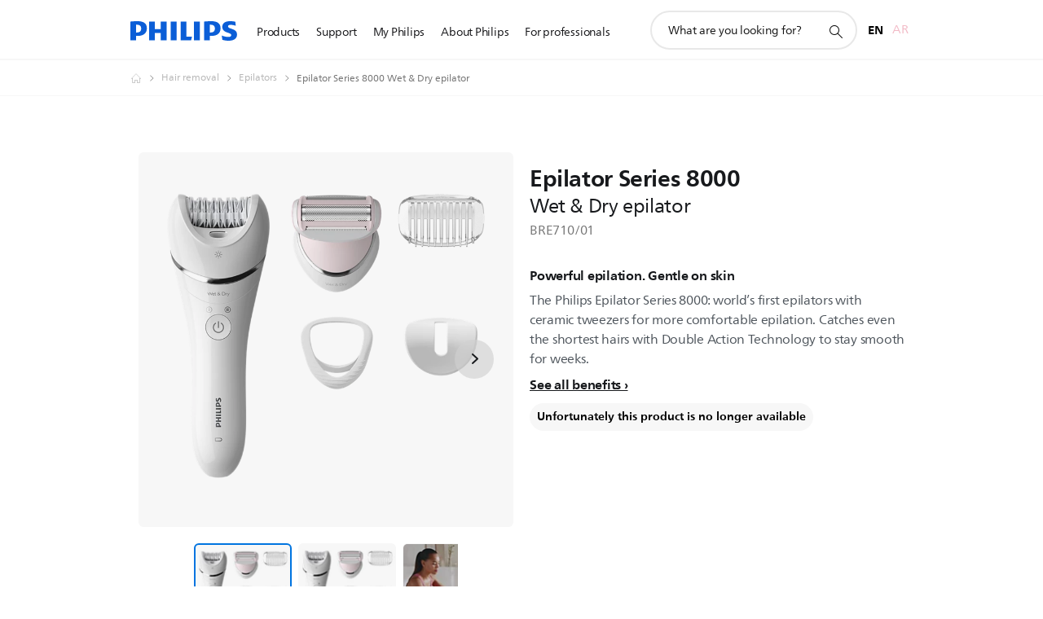

--- FILE ---
content_type: application/javascript
request_url: https://www.philips.com.lb/etc/philips/bundled/designs/b2c-senseo-brown/image-gallery-4e1616e8.js
body_size: 2497
content:
System.register(["philips","jquery","./entry-840eeb92.js","modernizr","handlebars"],function(le){var O,P,j,L,G,F,w;return{setters:[function(c){O=c.default},function(c){P=c.default},function(c){j=c.$,L=c.a,G=c.b,F=c.c,w=c.u},null,null],execute:function(){var c=le("default",function(r){var H=[],Q,ce=F,X=L,h=X.mode,Y=w.getEasing,fe=w.preloadImages,q=[],N="";r&&r(function(){Q=r(".p-image-gallery"),Q.each(function(){K(this)})});function K(ue){var n=r(ue),S=O.isRTL,b=400,k=!0,y="video",l=-1,v=null,C=null,o=null,g=n.find(".p-viewer > li").length,V=n.find(".p-s-categories a"),B=n.find(".p-gallery-numbers"),J=n.find(".p-video-item"),I=n.find(".p-slider-item"),U,d=n.data(),x=n.find(".p-carousel-indicator"),f=[],A=n.find(".p-top-wrapper .p-nav-prev"),_=n.find(".p-top-wrapper .p-nav-next"),W=n.find(".p-carousel-indicator-color"),Z=n.find(".p-carousel-indicator-hover-color"),de=W.css("color")?oe(W.css("color")):null,pe=Z.css("color")?oe(Z.css("color")):null,p=!0,ve=d.stopInit||!1,$={toString:function(){return"[object Image Gallery instance]"},component:n,render:$e,startCarousel:Oe,stopCarousel:ae};if(ve)return;b=d.slideDuration||b,v=[],n.data("imageGallery",$),H.push($);function ge(){C=n.find(".p-image-link"),o=n.find(".p-viewer > li")}ge(),ie(),U=j.create(n.find(".p-thumbstrip")),me();function me(){var e={};n.find(".p-viewer")[0].addEventListener("touchstart",t,{passive:!1}),n.find(".p-viewer")[0].addEventListener("touchmove",a,{passive:!1}),n.find(".p-viewer")[0].addEventListener("touchend",i,{passive:!1}),A.on("click",R),_.on("click",T),ce.on(X.MODE_CHANGE,re),J.length>0&&J.on("click",De),re(null,null,L.getMode());function t(s){s.touches.length===1&&(e={x:s.touches[0].pageX,y:s.touches[0].pageY})}function a(s){if(s.touches.length===1){var u=70,D={x:s.touches[0].pageX,y:s.touches[0].pageY},m=e.x-D.x,Re=he(e,D),se=ye(e,D);(Math.abs(se)<=60||Math.abs(se)>=120)&&(Re>=u&&(m<0?S?T():R():S?R():T()),s.stopPropagation(),s.preventDefault())}}function i(){e={}}}function he(e,t){var a=Math.pow(t.x-e.x,2),i=Math.pow(t.y-e.y,2);return Math.sqrt(a+i)}function ye(e,t){return Math.atan2(e.y-t.y,t.x-e.x)*180/Math.PI}function Ce(e){n.hasClass("p-secondary")&&Ie(e)}function Ie(e){x.find("li").remove(),f=[];var t=x.data(),a={inactiveColor:de||t.inactiveColor,activeColor:pe||t.activeColor,readyColor:t.readyColor,radiusActive:e>h.S?t.activeRadius:t.activeRadiusSmall,radiusInActive:e>h.S?t.inactiveRadius:t.inactiveRadiusSmall,animateTime:d.carouselDuration};if(g>0){var i=0,s="";for(i;i<g;i++){s=i===0?"p-active":"";var u='<li class="'+s+'" data-index="'+parseInt(i+1,10)+'"></li>';f.push(r(u).appendTo(x).timerDot(a))}x.find("li").on("click",Ee),typeof d.carouselAutoplay<"u"&&!d.carouselAutoplay&&(p=!1),z(0)}}function ee(e){e<g-1&&e!==g-1?(_.addClass("p-active"),e>0?A.addClass("p-active"):A.removeClass("p-active")):g>1&&(_.removeClass("p-active"),A.addClass("p-active"))}function De(){O.components.atomic.popup.instances[0].openPopup(null,"p-pop01-custom")}function R(e){e&&e.preventDefault();var t=I.find(".p-active").parents(".p-slider-item"),a=t.prev().find("a");a[0]||(a=I.removeClass("p-active").last().find("a")),typeof e<"u"&&e.type==="click"&&(p=!1),M({currentTarget:a[0]})}function T(e){e&&e.preventDefault();var t=I.find(".p-active").parents(".p-slider-item").next().find("a");t[0]||(t=r(I.removeClass("p-active").get(0)).find("a")),typeof e<"u"&&e.type==="click"&&(p=!1),M({currentTarget:t[0]})}function Ne(){C=n.find(".p-image-link"),C.off("click").on("click.image-link",M)}function M(e){e&&e.preventDefault&&e.preventDefault();var t=r(e.currentTarget);if(k&&t.attr("href")){var a=o.filter('[data-image-id="'+t.attr("href").substr(1)+'"]');if(a[0]){C.not('[href="'+t.attr("href")+'"]').removeClass("p-active"),C.filter('[href="'+t.attr("href")+'"]').addClass("p-active");var i=Le(a),s=a.attr("data-type");Se(i,s)}}}function Se(e,t){if(e!==l){var a=[o[l],o[e]];be(t),ke(e),n.triggerHandler("galleryImageChanged",a)}}function be(e){y=e,V.not('[data-category="'+y+'"]').removeClass("p-active"),V.filter('[data-category="'+y+'"]').addClass("p-active"),n.attr("data-current-category",e)}function ke(e){var t=r(o[e]).find(".p-lazy-load:visible");k=!1,r(o[e]).find("[data-picture-lazy]:visible")[0]?picturefillLazy(r(o[e]),function(){var a=r(o[e]).find("[data-picture-lazy]:visible img").attr("src");xe(a,e)}):(t.length&&G.preloadImage(t),E(e))}function xe(e,t){e&&r.inArray(e,q)<0?fe([e],function(){q.push(e),E(t)}):E(t)}function Ae(e){var t=e,a=r(o[e]).attr("data-type"),i=r(o[l]).attr("data-type");return a==="image"&&i==="video"&&!n.hasClass("p-secondary")?t=-1:a==="video"&&i==="image"&&!n.hasClass("p-secondary")&&(t=o.length),t}function E(e){var t=N<h.M?Ae(e):e,a=t>l,i=a&&S||!a&&!S,s=i?"-100%":"100%",u=i?n.width():-n.width(),D=i?"100%":"-100%",m=r(o[l]);m.css({height:m.height()}).animate({left:u,height:r(o[e]).outerHeight()},b,Y("easeInOutQuad"),function(){m.css({left:D,height:"auto"}),m.removeClass("p-current"),r(o[e]).addClass("p-current")}),d.disableFirstImageSlide?(k=!0,n.data("disableFirstImageSlide",!1)):r(o[e]).css({left:s}).animate({left:"0"},b,Y("easeInOutQuad"),function(){k=!0,ie()}),l=e,v[l]=!0,z(),ee(l),r(o[e]).removeClass("p-new-slide"),U.centerCurrentNavSlider(r(o[e]).attr("data-image-id"))}function Te(e){var t=e;return typeof e>"u"&&(t=l),t}function z(e){for(var t=Te(e),a=0;a<f.length;a++){var i=f[a];t===a&&typeof v[a]>"u"?i.setDot("drawActiveCircle"):t===a&&typeof v[a]<"u"&&p?(i.setDot("animateToActiveCircle"),i.off("ANIMATION_DONE"),i.on("ANIMATION_DONE",T)):t===a&&typeof v[a]<"u"&&!p?i.setDot("drawNonAnimatingActiveCircle"):Me(i,v[a]),l===a?i.addClass("p-active"):i.removeClass("p-active")}}function Me(e,t){typeof t>"u"?e.setDot("drawInactiveCircle"):e.setDot("drawActiveCircle")}function te(e){var t=r(I.removeClass("p-active").get(e)).find("a");M({currentTarget:t[0]})}function Ee(e){var t=r(e.currentTarget),a=t.attr("data-index")-1;ae(a)}function Oe(){p=!0,f[l].setDot("animateToActiveCircle"),f[l].off("ANIMATION_DONE"),f[l].on("ANIMATION_DONE",function(){te(l+1)})}function ae(e){var t=typeof e<"u"?e:l;p=!1;for(var a=0;a<f.length;a++)f[a].off("ANIMATION_DONE");te(t),z()}function ie(){ne()}function ne(){var e=we(),t=N>h.S?0:_e(),a=N>h.S?g:e.length;B.find(".p-current-number").text(l-t+1),B.find(".p-total-number").text(a)}function Le(e,t){var a,i=t||o;return i.each(function(s,u){e[0]===u&&(a=s)}),a}function we(){return o.filter('[data-type="'+y+'"]')}function _e(){var e=null;return o.each(function(t,a){r(a).attr("data-type")===y&&e===null&&(e=t)}),e}function re(e,t,a){if(N=a,!(e&&d.disableResetOnResize)){Ne(),ne(),ee(0),Ce(a);var i=n.find(".p-s-categories li a").length;n.find(".p-s-categories li a").each(function(s){var u=r(this);i===s+1&&u.trigger("click")})}}function oe(e){if(/^#[0-9A-F]{6}$/i.test(e))return e;e=e.match(/^rgb\((\d+),\s*(\d+),\s*(\d+)\)$/);function t(a){return("0"+parseInt(a).toString(16)).slice(-2)}return"#"+t(e[1])+t(e[2])+t(e[3])}function ze(){}function $e(){}return $}return{toString:function(){return"[object Image gallery]"},instances:H,create:K}}(P))}}});
